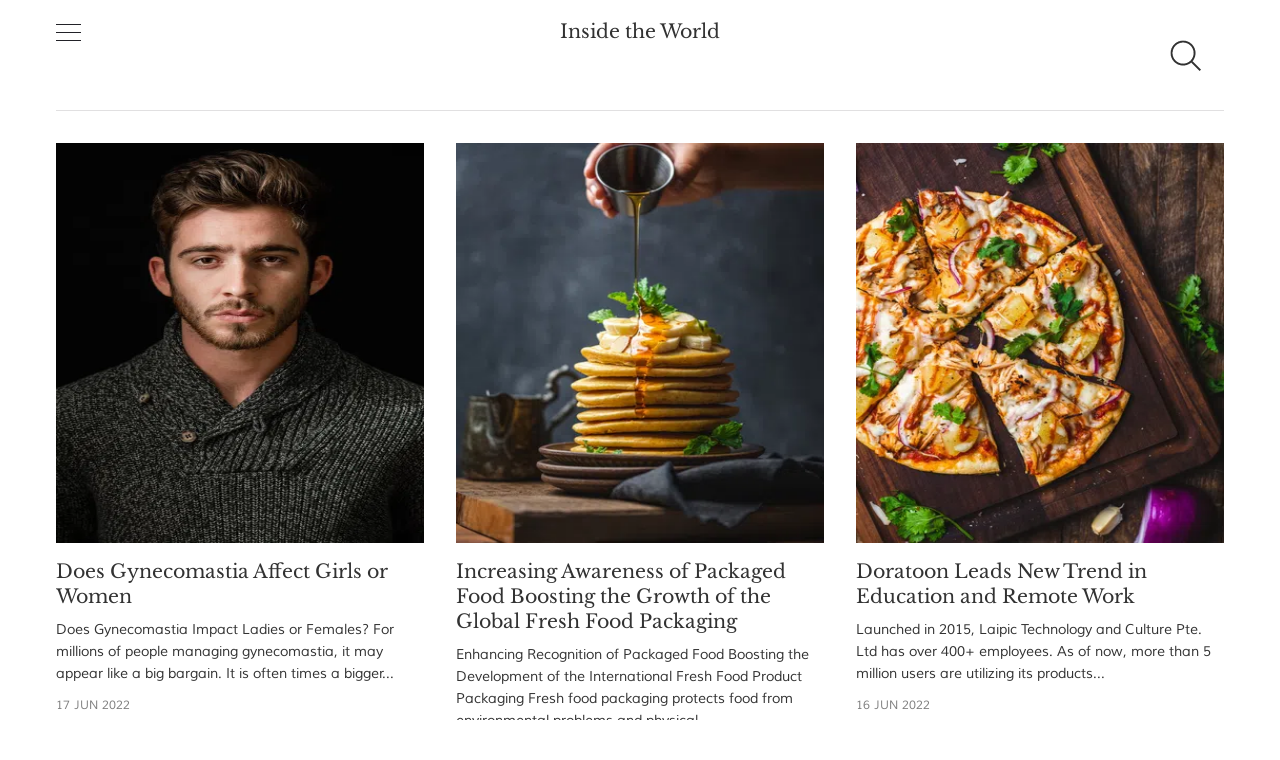

--- FILE ---
content_type: text/html
request_url: https://insidetheworld.org/page46/
body_size: 8990
content:
<!DOCTYPE html>
<html lang='en'>

<head>
  <meta charset='utf-8'>
  <meta http-equiv='X-UA-Compatible' content='IE=edge'>
  <meta name='viewport' content='width=device-width, initial-scale=1'>

  <!-- Begin Jekyll SEO tag v2.8.0 -->
<title>Page 46 of 102 for Inside the World | Inside the World, your daily look at news, technology, and the world around you.</title>
<meta name="generator" content="Jekyll v4.3.2" />
<meta property="og:title" content="Inside the World" />
<meta property="og:locale" content="en_US" />
<meta name="description" content="Inside the World, your daily look at news, technology, and the world around you." />
<meta property="og:description" content="Inside the World, your daily look at news, technology, and the world around you." />
<link rel="canonical" href="https://insidetheworld.org/page46/" />
<meta property="og:url" content="https://insidetheworld.org/page46/" />
<meta property="og:site_name" content="Inside the World" />
<meta property="og:type" content="website" />
<link rel="prev" href="https://insidetheworld.org/page45" />
<link rel="next" href="https://insidetheworld.org/page47" />
<meta name="twitter:card" content="summary" />
<meta property="twitter:title" content="Inside the World" />
<script type="application/ld+json">
{"@context":"https://schema.org","@type":"WebPage","description":"Inside the World, your daily look at news, technology, and the world around you.","headline":"Inside the World","url":"https://insidetheworld.org/page46/"}</script>
<!-- End Jekyll SEO tag -->

  <link rel='canonical' href="https://insidetheworld.org/page46/">
  <link rel='alternate' type='application/rss+xml' title='Inside the World' href="https://insidetheworld.org/feed.xml">
  <link rel="apple-touch-icon" sizes="180x180" href="/images/general/apple-touch-icon.png">
  <link rel="icon" type="image/png" sizes="32x32" href="/images/general/favicon-32x32.png">
  <link rel="icon" type="image/png" sizes="16x16" href="/images/general/favicon-16x16.png">
  <link rel="manifest" href="/images/general/site.webmanifest">

  <style>
    

    html{box-sizing:border-box}*,*:before,*:after{box-sizing:inherit}/*! normalize.css v5.0.0 | MIT License | github.com/necolas/normalize.css */html{font-family:sans-serif;line-height:1.15;-ms-text-size-adjust:100%;-webkit-text-size-adjust:100%}body{margin:0}article,aside,footer,header,nav,section{display:block}h1{font-size:2em;margin:.67em 0}figcaption,figure,main{display:block}figure{margin:1em 40px}hr{box-sizing:content-box;height:0;overflow:visible}pre{font-family:monospace,monospace;font-size:1em}a{background-color:rgba(0,0,0,0);-webkit-text-decoration-skip:objects}a:active,a:hover{outline-width:0}abbr[title]{border-bottom:none;text-decoration:underline;text-decoration:underline dotted}b,strong{font-weight:inherit}b,strong{font-weight:bolder}code,kbd,samp{font-family:monospace,monospace;font-size:1em}dfn{font-style:italic}mark{background-color:#ff0;color:#000}small{font-size:80%}sub,sup{font-size:75%;line-height:0;position:relative;vertical-align:baseline}sub{bottom:-0.25em}sup{top:-0.5em}audio,video{display:inline-block}audio:not([controls]){display:none;height:0}img{border-style:none}svg:not(:root){overflow:hidden}button,input,optgroup,select,textarea{font-family:sans-serif;font-size:100%;line-height:1.15;margin:0}button,input{overflow:visible}button,select{text-transform:none}button,html [type=button],[type=reset],[type=submit]{-webkit-appearance:button}button::-moz-focus-inner,[type=button]::-moz-focus-inner,[type=reset]::-moz-focus-inner,[type=submit]::-moz-focus-inner{border-style:none;padding:0}button:-moz-focusring,[type=button]:-moz-focusring,[type=reset]:-moz-focusring,[type=submit]:-moz-focusring{outline:1px dotted ButtonText}fieldset{border:1px solid silver;margin:0 2px;padding:.35em .625em .75em}legend{box-sizing:border-box;color:inherit;display:table;max-width:100%;padding:0;white-space:normal}progress{display:inline-block;vertical-align:baseline}textarea{overflow:auto}[type=checkbox],[type=radio]{box-sizing:border-box;padding:0}[type=number]::-webkit-inner-spin-button,[type=number]::-webkit-outer-spin-button{height:auto}[type=search]{-webkit-appearance:textfield;outline-offset:-2px}[type=search]::-webkit-search-cancel-button,[type=search]::-webkit-search-decoration{-webkit-appearance:none}::-webkit-file-upload-button{-webkit-appearance:button;font:inherit}details,menu{display:block}summary{display:list-item}canvas{display:inline-block}template{display:none}[hidden]{display:none}body,h1,h2,h3,h4,h5,h6,blockquote,p,pre,dl,dd,ol,ul,figure,hr,fieldset,legend{margin:0;padding:0}li>ol,li>ul{margin-bottom:0}table{border-collapse:collapse;border-spacing:0}address,h1,h2,h3,h4,h5,h6,blockquote,p,pre,dl,ol,ul,figure,hr,table,fieldset{margin-bottom:16px}dd,ol,ul{margin-left:16px}@-webkit-keyframes spin{100%{-webkit-transform:rotate(360deg);transform:rotate(360deg)}}@keyframes spin{100%{-webkit-transform:rotate(360deg);transform:rotate(360deg)}}.icon{position:relative;display:inline-block;width:48px;height:48px;overflow:hidden;fill:currentColor;margin:15px}.icon__cnt{width:100%;height:100%;background:inherit;fill:inherit;pointer-events:none;transform:translateX(0);-ms-transform:translate(0.5px, -0.3px)}.icon--m{width:50px;height:50px}.icon--l{width:100px;height:100px}.icon--xl{width:150px;height:150px}.icon--xxl{width:200px;height:200px}.icon__spinner{position:absolute;top:0;left:0;width:100%;height:100%}.icon--ei-spinner .icon__spinner,.icon--ei-spinner-2 .icon__spinner{-webkit-animation:spin 1s steps(12) infinite;animation:spin 1s steps(12) infinite}.icon--ei-spinner-3 .icon__spinner{-webkit-animation:spin 1.5s linear infinite;animation:spin 1.5s linear infinite}.icon--ei-sc-facebook{fill:#3b5998}.icon--ei-sc-github{fill:#333}.icon--ei-sc-google-plus{fill:#dd4b39}.icon--ei-sc-instagram{fill:#3f729b}.icon--ei-sc-linkedin{fill:#0976b4}.icon--ei-sc-odnoklassniki{fill:#ed812b}.icon--ei-sc-skype{fill:#00aff0}.icon--ei-sc-soundcloud{fill:#f80}.icon--ei-sc-tumblr{fill:#35465c}.icon--ei-sc-twitter{fill:#55acee}.icon--ei-sc-vimeo{fill:#1ab7ea}.icon--ei-sc-vk{fill:#45668e}.icon--ei-sc-youtube{fill:#e52d27}.icon--ei-sc-pinterest{fill:#bd081c}.icon--ei-sc-telegram{fill:#08c}.highlight{margin:0;background:#fff}.highlighter-rouge .highlight{background:#fafafa}.highlight .c{color:#998;font-style:italic}.highlight .err{color:#a61717;background-color:#e3d2d2}.highlight .k{font-weight:bold}.highlight .o{font-weight:bold}.highlight .cm{color:#998;font-style:italic}.highlight .cp{color:#999;font-weight:bold}.highlight .c1{color:#998;font-style:italic}.highlight .cs{color:#999;font-weight:bold;font-style:italic}.highlight .gd{color:#000;background-color:#fdd}.highlight .gd .x{color:#000;background-color:#faa}.highlight .ge{font-style:italic}.highlight .gr{color:#a00}.highlight .gh{color:#999}.highlight .gi{color:#000;background-color:#dfd}.highlight .gi .x{color:#000;background-color:#afa}.highlight .go{color:#888}.highlight .gp{color:#555}.highlight .gs{font-weight:bold}.highlight .gu{color:#aaa}.highlight .gt{color:#a00}.highlight .kc{font-weight:bold}.highlight .kd{font-weight:bold}.highlight .kp{font-weight:bold}.highlight .kr{font-weight:bold}.highlight .kt{color:#458;font-weight:bold}.highlight .m{color:#099}.highlight .s{color:#d14}.highlight .na{color:teal}.highlight .nb{color:#0086b3}.highlight .nc{color:#458;font-weight:bold}.highlight .no{color:teal}.highlight .ni{color:purple}.highlight .ne{color:#900;font-weight:bold}.highlight .nf{color:#900;font-weight:bold}.highlight .nn{color:#555}.highlight .nt{color:navy}.highlight .nv{color:teal}.highlight .ow{font-weight:bold}.highlight .w{color:#bbb}.highlight .mf{color:#099}.highlight .mh{color:#099}.highlight .mi{color:#099}.highlight .mo{color:#099}.highlight .sb{color:#d14}.highlight .sc{color:#d14}.highlight .sd{color:#d14}.highlight .s2{color:#d14}.highlight .se{color:#d14}.highlight .sh{color:#d14}.highlight .si{color:#d14}.highlight .sx{color:#d14}.highlight .sr{color:#009926}.highlight .s1{color:#d14}.highlight .ss{color:#990073}.highlight .bp{color:#999}.highlight .vc{color:teal}.highlight .vg{color:teal}.highlight .vi{color:teal}.highlight .il{color:#099}body{color:#323232;font-size:16px;font-family:"Libre Baskerville",serif;font-weight:300;line-height:32px;-webkit-font-smoothing:antialiased;-moz-osx-font-smoothing:grayscale}*::selection{color:#fff;background:#207cdf}@font-face{font-family:"Muli";font-style:normal;font-weight:400;src:local("Muli"),url(https://fonts.gstatic.com/s/muli/v9/zscZFkjVRGyfQ_Pw-5exXPesZW2xOQ-xsNqO47m55DA.woff2) format("woff2");unicode-range:U+0000-00FF,U+0131,U+0152-0153,U+02C6,U+02DA,U+02DC,U+2000-206F,U+2074,U+20AC,U+2212,U+2215,U+E0FF,U+EFFD,U+F000}@font-face{font-family:"Libre Baskerville";font-style:normal;font-weight:400;src:local("Libre Baskerville"),local("LibreBaskerville-Regular"),url(https://fonts.gstatic.com/s/librebaskerville/v4/pR0sBQVcY0JZc_ciXjFsK56jerHLVJWaC-9Ja-RK4Ug.woff2) format("woff2");unicode-range:U+0100-024F,U+1E00-1EFF,U+20A0-20AB,U+20AD-20CF,U+2C60-2C7F,U+A720-A7FF}@font-face{font-family:"Libre Baskerville";font-style:normal;font-weight:400;src:local("Libre Baskerville"),local("LibreBaskerville-Regular"),url(https://fonts.gstatic.com/s/librebaskerville/v4/pR0sBQVcY0JZc_ciXjFsK8j0T1k_tV7QYhgnOhA2764.woff2) format("woff2");unicode-range:U+0000-00FF,U+0131,U+0152-0153,U+02C6,U+02DA,U+02DC,U+2000-206F,U+2074,U+20AC,U+2212,U+2215,U+E0FF,U+EFFD,U+F000}a{color:#323232;text-decoration:none;transition:.4s}a:hover,a:active,a:focus{text-decoration:underline}img{display:block;max-width:100%;font-style:italic}hr{height:1px;margin:32px 0;border:0;background-color:#e1e0e1}h1,h2,h3,h4,h5,h6{font-weight:inherit;line-height:initial}h1{font-size:36px}h2{font-size:28px}h3{font-size:24px}h4{font-size:20px}h5{font-size:18px}h6{font-size:16px}b,strong{font-weight:700}blockquote{padding-left:16px;border-left:3px solid #323232;font-style:italic}pre,code{font-family:Courier,monospace;background-color:#ecf0f1}pre{overflow:auto;padding:32px;font-size:16px;line-height:25px;white-space:pre-wrap;word-wrap:break-word;word-break:break-all}p code{padding:3px 6px}input[type=text],input[type=tel],input[type=number],input[type=email],select,textarea{width:100%;padding:16px;border:1px solid #e1e0e1;border-radius:0;outline:none;background-color:#fff;font-size:14px;font-family:Muli,sans-serif;appearance:none;transition:.4s}input[type=text]:hover,input[type=text]:active,input[type=text]:focus,input[type=tel]:hover,input[type=tel]:active,input[type=tel]:focus,input[type=number]:hover,input[type=number]:active,input[type=number]:focus,input[type=email]:hover,input[type=email]:active,input[type=email]:focus,select:hover,select:active,select:focus,textarea:hover,textarea:active,textarea:focus{border:1px solid #323232}.o-grid{display:flex;flex-wrap:wrap;margin:0 auto;max-width:1200px}.o-grid:after{content:"";display:table;clear:both}.o-grid .o-grid{margin-right:-16px;margin-left:-16px;padding:0}.o-grid--full{max-width:100vw}.o-grid__col{padding-right:16px;padding-left:16px}.o-grid__col--1-4-s{width:25%}.o-grid__col--1-3-s{width:33.3333333333%}.o-grid__col--2-4-s{width:50%}.o-grid__col--3-4-s{width:75%}.o-grid__col--4-4-s{width:100%}@media(min-width: 40em){.o-grid__col--1-4-m{width:25%}.o-grid__col--1-3-m{width:33.3333333333%}.o-grid__col--2-4-m{width:50%}.o-grid__col--3-4-m{width:75%}}@media(min-width: 64em){.o-grid__col--1-4-l{width:25%}.o-grid__col--1-3-l{width:33.3333333333%}.o-grid__col--2-4-l{width:50%}.o-grid__col--3-4-l{width:75%}}.o-grid__col--full{width:100%}.o-grid__col--center{margin:0 auto}.o-grid__col--end{margin-left:auto}.o-wrapper{padding:32px 0}.c-off-canvas-container{display:flex;min-height:100vh;flex-direction:column}.c-off-canvas-container .o-wrapper{flex:1 0 auto}.o-plain-list{margin:0;padding:0;list-style:none}.c-header__inner{padding:16px 0;border-bottom:1px solid #e1e0e1}.c-header__icon{vertical-align:middle}.c-logo__link{font-size:19px;transition:.4s}.c-logo__link:hover,.c-logo__link:active,.c-logo__link:focus{color:#207cdf;text-decoration:none}.c-logo__img{margin:0 auto;max-height:32px}.c-nav__item{font-size:16px;font-family:Muli,sans-serif}.c-nav__item:not(:last-child){margin-bottom:4px}.c-nav__link{display:block;transition:.4s}.c-nav__link--current{color:#207cdf}.home-template .c-nav__link--current:not(:hover){color:#323232}.c-nav__link:hover,.c-nav__link:active,.c-nav__link:focus{color:#207cdf;text-decoration:none}.c-search{position:fixed;top:0;right:0;bottom:0;left:0;z-index:100;padding-top:doublequadruple(16px);background:#fff;transition:all .4s ease-in-out;transform:translate(0, -100%) scale(0, 0)}@media(min-width: 40em){.c-search{padding-top:64px}}.c-search.is-active{transform:translate(0, 0) scale(1, 1)}.c-search__input{padding:0;width:100%;outline:none;margin-bottom:16px;font-weight:300;font-size:28px;line-height:44px;border:0;border-bottom:1px solid #e1e0e1}@media(min-width: 40em){.c-search__input{font-size:38px;line-height:50px}}.c-search__close{position:absolute;top:16px;right:16px;cursor:pointer;fill:#323232;transition:.4s}@media(min-width: 40em){.c-search__close{top:32px;right:32px}}.c-search__close:hover{fill:#7e7e7e;transform:rotate(90deg)}.c-search-result{display:none;height:80vh;overflow:auto;white-space:normal;padding-right:32px}.c-search-result__head{padding-bottom:16px;margin-bottom:16px;color:#7e7e7e;font-family:Muli,sans-serif;border-bottom:1px solid #e1e0e1}.c-search-result__item{padding-bottom:16px;margin-bottom:16px;border-bottom:1px solid #e1e0e1;font-family:Muli,sans-serif}.c-search-result__title{display:block;line-height:25px}.c-search-result__title:hover,.c-search-result__title:active,.c-search-result__title:focus{color:#207cdf;text-decoration:none}.c-off-canvas-toggle{position:relative;z-index:10;height:19px;width:25px;cursor:pointer;display:inline-block;vertical-align:middle}.c-off-canvas-toggle__icon{position:absolute;left:0;height:1px;width:25px;background:#222228;cursor:pointer}.c-off-canvas-toggle__icon:before,.c-off-canvas-toggle__icon:after{content:"";display:block;height:100%;background-color:inherit;transition:.4s}.c-off-canvas-toggle__icon:before{transform:translateY(16px)}.c-off-canvas-toggle__icon:after{transform:translateY(7px)}.c-off-canvas-toggle--close .c-off-canvas-toggle__icon{height:2px;background-color:rgba(0,0,0,0)}.c-off-canvas-toggle--close .c-off-canvas-toggle__icon:before,.c-off-canvas-toggle--close .c-off-canvas-toggle__icon:after{position:relative;visibility:visible;background:#222228}.c-off-canvas-toggle--close .c-off-canvas-toggle__icon:before{top:11px;transform:rotate(-45deg)}.c-off-canvas-toggle--close .c-off-canvas-toggle__icon:after{top:9px;transform:rotate(45deg)}.c-off-canvas-toggle--close{margin-bottom:16px}html,body{overflow-x:hidden}.c-off-canvas-content{position:fixed;top:0;left:0;z-index:10;width:300px;height:100%;padding:24px 32px;transform:translate3d(-300px, 0, 0)}@media screen and (-ms-high-contrast: active),(-ms-high-contrast: none){.c-off-canvas-content{background-color:#fff}.c-off-canvas-content.is-active{left:300px}}.c-off-canvas-container{-webkit-perspective:1000;transition:transform .4s cubic-bezier(0.16, 0.68, 0.43, 0.99)}.c-off-canvas-container.is-active{transform:translate3d(300px, 0, 0)}.c-off-canvas-container.is-active:after{position:fixed;top:0;right:0;bottom:0;left:0;content:"";background-color:rgba(0,0,0,.5)}.c-blog-desc{padding-top:16px;margin-top:16px;border-top:1px solid #e1e0e1;color:#7e7e7e;font-size:14px;font-family:Muli,sans-serif;line-height:22px;word-wrap:break-word}.c-tag{text-align:center;padding-bottom:32px;margin-bottom:32px;border-bottom:1px solid #e1e0e1}.c-tag__name{margin-bottom:0;font-size:28px;line-height:50px}.c-tags a{display:inline-block;padding:4px 16px;margin:0 8px 4px 0;font-size:12px;font-family:Muli,sans-serif;line-height:22px;background-color:#fafafa;transition:.4s}.c-tags a:hover,.c-tags a:active,.c-tags a:focus{text-decoration:none;background-color:#ecf0f1}@media(max-width: 39.99em){.c-tags{margin-bottom:22px}}.c-btn{display:inline-block;padding:8px 32px;cursor:pointer;transition:.4s;text-align:center;vertical-align:middle;white-space:nowrap;line-height:inherit;border:0;border-radius:0;color:#fff;background-color:#207cdf;font-size:16px;font-family:Muli,sans-serif}.c-btn:hover,.c-btn:active,.c-btn:focus{text-decoration:none;background-color:#238cf6}.c-btn--full{width:100%}.c-btn--small{padding:4px 16px}.c-subscribe{display:flex;flex-wrap:wrap}.c-subscribe .form-group{flex:8}.c-subscribe__btn{position:relative;left:-1px;flex:2}.c-post-card{overflow:hidden;transform:translateX(0);margin-bottom:32px;background-color:#ecf0f1;border-bottom:1px solid #e1e0e1}.c-post-card__image-link{display:block;position:relative}.c-post-card__image-link:after{position:absolute;top:0;height:100%;width:100%;content:"";background-color:#222228;transition:.4s;opacity:0}@media(min-width: 40em){.c-post-card__image{opacity:0;transition:opacity .4s ease-in-out}.c-post-card__image.is-inview{opacity:1}}@media screen and (min-width: 40em)and (-webkit-min-device-pixel-ratio: 0){.c-post-card__image{opacity:1}}.c-post-card__info{display:block;padding:16px 0;text-decoration:none;background-color:#fff}.c-post-card__info--no-image{padding-top:0}.c-post-card__info:hover{text-decoration:none;color:#323232}.c-post-card__title{margin-bottom:10px;font-size:19px;font-weight:400;line-height:25px;font-family:"Libre Baskerville",serif;transition:.4s}.c-post-card__date{display:block;margin-bottom:8px;font-size:12px;font-family:Muli,sans-serif;line-height:22px;text-transform:uppercase;color:#7e7e7e}.c-post-card:hover .c-post-card__image-link:after{opacity:.1}.c-post-card:hover .c-post-card__title{color:#207cdf}.c-post-card__excerpt{margin-bottom:10px;font-family:Muli,sans-serif}.c-post-card__featured-icon{position:absolute;bottom:8px;left:8px;fill:#fff}.c-pagination{text-transform:uppercase;transition:.4s}.c-pagination:hover,.c-pagination:active,.c-pagination:focus{color:#207cdf;text-decoration:none}.c-pagination__text{position:relative;font-size:14px;font-family:Muli,sans-serif;letter-spacing:2px}.c-pagination__text--prev{left:-16px}.c-pagination__text--next{right:-16px}.c-pagination__icon{vertical-align:text-top}.c-pagination__icon--prev{left:-8px}.c-pagination__icon--next{right:-8px}.c-post{margin:0 auto;max-width:700px}.c-post__title{font-size:24px}@media(min-width: 40em){.c-post__title{font-size:28px;line-height:50px}}.c-post__date{display:block;text-align:center;margin-bottom:16px;font-size:12px;font-family:Muli,sans-serif;line-height:22px;color:#7e7e7e}.c-post__image{margin:0 auto 16px}.c-share{display:flex;border-radius:3px;border:1px solid #e1e0e1;line-height:22px}.c-share__item{flex:1;text-align:center;border-right:1px solid #e1e0e1}.c-share__item:last-child{border-right:0}.c-share__link{display:block;padding:4px;transition:.4s}.c-share__link:hover{background-color:#fafafa}.c-share__link:hover .c-share__icon--twitter{fill:#55acee}.c-share__link:hover .c-share__icon--facebook{fill:#3b5998}.c-share__icon{fill:#7e7e7e;vertical-align:middle}.c-content a:not(.c-btn){text-shadow:.04545em 0 0 #fff,.09091em 0 0 #fff,.13636em 0 0 #fff,-0.04545em 0 0 #fff,-0.09091em 0 0 #fff,-0.13636em 0 0 #fff,0 .04545em 0 #fff,0 .09091em 0 #fff,0 -0.04545em 0 #fff,0 -0.09091em 0 #fff;text-decoration:none;background-size:1px 1px;background-position:0 98%;background-repeat:repeat-x;background-image:linear-gradient(to bottom, #323232, #323232)}.c-author{padding-bottom:32px;margin-bottom:32px;border-bottom:1px solid #e1e0e1}@media(min-width: 64em){.c-author{display:flex;align-items:center}}.c-author__img{float:left;border-radius:100%;margin-right:16px;height:64px;width:64px}@media(min-width: 64em){.c-author__img{margin-right:32px;height:128px;width:128px}}@media(min-width: 40em){.c-author__body{overflow:hidden}}.c-author__name{margin-bottom:8px;font-family:Muli,sans-serif}.c-author__bio{margin-bottom:8px;font-size:16px;font-family:Muli,sans-serif;line-height:25px}.c-author-links{font-family:Muli,sans-serif}.c-author-links__item{display:inline-block;font-size:16px;line-height:25px}.c-author-links__icon{vertical-align:middle;fill:#323232;transition:.4s}.c-author-links__icon:hover,.c-author-links__icon:active,.c-author-links__icon:focus{fill:#207cdf}.twitter-tweet,.fluid-width-video-wrapper{margin-bottom:16px !important}.c-social-nav__item{display:inline-block}.c-social-nav__icon{fill:#323232;vertical-align:middle;transition:.4s}.c-social-nav__icon:hover,.c-social-nav__icon:active,.c-social-nav__icon:focus{fill:#207cdf}.c-footer{padding:32px 0;background-color:#fafafa}.u-hidden{display:none}.u-hidden-visually{border:0;clip:rect(0 0 0 0);height:1px;margin:-1px;overflow:hidden;padding:0;position:absolute;width:1px}.u-font-serif{font-family:"Libre Baskerville",serif}.u-font-sans-serif{font-family:Muli,sans-serif}.u-font-medium{font-size:16px;line-height:25px}.u-font-small{font-size:14px;line-height:22px}.u-font-tiny{font-size:12px;line-height:19px}.u-text-left{text-align:left}.u-text-right{text-align:right}.u-text-center{text-align:center}.u-text-justify{text-align:justify}.u-inline{display:inline}.u-block{display:block}.u-inline-block{display:inline-block}.u-left{float:left}.u-right{float:right}.u-clearfix:after{content:"";display:table;clear:both}
  </style>

  <script>
    var base_url = "";
  </script>
</head>


<body>

  <!-- Google Analytics Code -->
<script async src="https://www.googletagmanager.com/gtag/js?id=G-V1SV9NHQDK"></script>
<script>
    window.dataLayer = window.dataLayer || [];
    function gtag(){dataLayer.push(arguments);}
    gtag('js', new Date());

    gtag('config', 'G-V1SV9NHQDK');
</script>


  <div class='js-off-canvas-container c-off-canvas-container'>
    <header class='c-header'>

  <div class='o-grid'>
    <div class='o-grid__col o-grid__col--full'>
      <div class='c-header__inner'>

        <div class='o-grid'>
          <div class='o-grid__col o-grid__col--1-4-s'>
            <label class='js-off-canvas-toggle c-off-canvas-toggle' aria-label='Toggle navigation'>
              <span class='c-off-canvas-toggle__icon'></span>
            </label>
          </div>

          <div class='o-grid__col o-grid__col--2-4-s'>
            <div class='c-logo u-text-center'>
              
                <a class='c-logo__link' href='/'>Inside the World</a>
              
            </div>
          </div>

          <div class='o-grid__col o-grid__col--1-4-s'>
            <div class='u-text-right'>
              <a class='toggle-search-button js-search-toggle' href='#'>
                <span class='c-header__icon' data-icon='ei-search' data-size='s'></span>
              </a>
            </div>
            <div class='c-off-canvas-content js-off-canvas-content'>
              <label class='js-off-canvas-toggle c-off-canvas-toggle c-off-canvas-toggle--close'>
                <span class='c-off-canvas-toggle__icon'></span>
              </label>

              <ul class='c-nav o-plain-list '>
                
  

  
    
      <li class='c-nav__item' role='presentation'>
        <a class='c-nav__link' href='/about.html'>About</a>
      </li>
    
  

  
    
  

  
    
  

  
    
  

  
    
  

  
    
  

  
    
  

  
    
  

  
    
  

  
    
  

  
    
  

  
    
  

  
    
  

  
    
  

  
    
  

  
    
  

  
    
  

  
    
  

  
    
  

  
    
  

  
    
  

  
    
  

  
    
  

  
    
  

  
    
  

  
    
  

  
    
  

  
    
  

  
    
  

  
    
  

  
    
  

  
    
  

  
    
  

  
    
  

  
    
  

  
    
  

  
    
  

  
    
  

  
    
  

  
    
  

  
    
  

  
    
  

  
    
  

  
    
  

  
    
  

  
    
  

  
    
  

  
    
  

  
    
  

  
    
  

  
    
  

  
    
  

  
    
  

  
    
  

  
    
  

  
    
  

  
    
  

  
    
  

  
    
  

  
    
  

  
    
  

  
    
  

  
    
  

  
    
  

  
    
  

  
    
  

  
    
  

  
    
  

  
    
  

  
    
  

  
    
  

  
    
  

  
    
  

  
    
  

  
    
  

  
    
  

  
    
  

  
    
  

  
    
  

  
    
  

  
    
  

  
    
  

  
    
  

  
    
  

  
    
  

  
    
  

  
    
  

  
    
  

  
    
  

  
    
  

  
    
  

  
    
  

  
    
  

  
    
  

  
    
  

  
    
  

  
    
  

  
    
  

  
    
  

  
    
  

  
    
  

  
    
  

  
    
  

  
    
  

  
    
  

  
    
  

  
    
  

  
    
  

  
    
  

  
    
  

  
    
  

  
    
  

  
    
  

  
    
  

  
    
  

  
    
  

              </ul>

              
                <p class='c-blog-desc'>Inside the World, your daily look at news, technology, and the world around you.</p>
              
            </div>
          </div>
        </div>

      </div>
    </div>
  </div>

</header>

<div class='c-search js-search'>

  <div class='o-grid'>
    <div class='o-grid__col o-grid__col--4-4-s o-grid__col--3-4-m o-grid__col--2-4-l o-grid__col--center'>
      <form>
        <input type='search' class='c-search__input js-search-input' placeholder='Start typing to search'>
      </form>
    </div>
  </div>

  <div class='o-grid'>
    <div class='o-grid__col o-grid__col--4-4-s o-grid__col--3-4-m o-grid__col--2-4-l o-grid__col--center'>
      <div class='c-search-result js-search-result'></div>
    </div>
  </div>

  <div data-icon='ei-close' data-size='s' class='c-search__close js-search-close'></div>
</div>

    <div class='o-wrapper'>
  <div class='o-grid js-grid'>
    
      <div class='js-grid__col o-grid__col o-grid__col--2-4-m o-grid__col--1-3-l'>
  <div class='c-post-card'>

    
      <a href='/men/2022/06/17/Does-Gynecomastia-Affect-Girls-or-Women/' class='c-post-card__image-link'>

        <picture class="js-fadein c-post-card__image" width="368" height="400">
          <source srcset="/assets/images/aposts/men-2022-06-17-1-small.webp" type="image/webp">
          <source srcset="/assets/images/aposts/men-2022-06-17-1-small.jpg" type="image/jpeg">
          <img src="/assets/images/aposts/men-2022-06-17-1-small.jpg" alt="Does Gynecomastia Affect Girls or Women" class="js-fadein c-post-card__image" width="368" height="400">
        </picture>
        
      </a>
    

    <a href='/men/2022/06/17/Does-Gynecomastia-Affect-Girls-or-Women/' class='c-post-card__info '>
      <h3 class='c-post-card__title'>Does Gynecomastia Affect Girls or Women</h3>

      <p class='c-post-card__excerpt u-font-small'>
        Does Gynecomastia Impact Ladies or Females? For millions of people managing gynecomastia, it may appear like a big bargain. It is often times a bigger...
      </p>

      <span class='c-post-card__date'>17 Jun 2022</span>
    </a>

  </div>
</div>

    
      <div class='js-grid__col o-grid__col o-grid__col--2-4-m o-grid__col--1-3-l'>
  <div class='c-post-card'>

    
      <a href='/food/2022/06/16/Increasing-Awareness-of-Packaged-Food-Boosting-the-Growth-of-the-Global-Fresh-Food-Packaging/' class='c-post-card__image-link'>

        <picture class="js-fadein c-post-card__image" width="368" height="400">
          <source srcset="/assets/images/aposts/food-2022-06-16-1-small.webp" type="image/webp">
          <source srcset="/assets/images/aposts/food-2022-06-16-1-small.jpg" type="image/jpeg">
          <img src="/assets/images/aposts/food-2022-06-16-1-small.jpg" alt="Increasing Awareness of Packaged Food Boosting the Growth of the Global Fresh Food Packaging" class="js-fadein c-post-card__image" width="368" height="400">
        </picture>
        
      </a>
    

    <a href='/food/2022/06/16/Increasing-Awareness-of-Packaged-Food-Boosting-the-Growth-of-the-Global-Fresh-Food-Packaging/' class='c-post-card__info '>
      <h3 class='c-post-card__title'>Increasing Awareness of Packaged Food Boosting the Growth of the Global Fresh Food Packaging</h3>

      <p class='c-post-card__excerpt u-font-small'>
        Enhancing Recognition of Packaged Food Boosting the Development of the International Fresh Food Product Packaging Fresh food packaging protects food from environmental problems and physical...
      </p>

      <span class='c-post-card__date'>16 Jun 2022</span>
    </a>

  </div>
</div>

    
      <div class='js-grid__col o-grid__col o-grid__col--2-4-m o-grid__col--1-3-l'>
  <div class='c-post-card'>

    
      <a href='/food/2022/06/16/Doratoon-Leads-New-Trend-in-Education-and-Remote-Work/' class='c-post-card__image-link'>

        <picture class="js-fadein c-post-card__image" width="368" height="400">
          <source srcset="/assets/images/aposts/food-2022-06-16-2-small.webp" type="image/webp">
          <source srcset="/assets/images/aposts/food-2022-06-16-2-small.jpg" type="image/jpeg">
          <img src="/assets/images/aposts/food-2022-06-16-2-small.jpg" alt="Doratoon Leads New Trend in Education and Remote Work" class="js-fadein c-post-card__image" width="368" height="400">
        </picture>
        
      </a>
    

    <a href='/food/2022/06/16/Doratoon-Leads-New-Trend-in-Education-and-Remote-Work/' class='c-post-card__info '>
      <h3 class='c-post-card__title'>Doratoon Leads New Trend in Education and Remote Work</h3>

      <p class='c-post-card__excerpt u-font-small'>
        Launched in 2015, Laipic Technology and Culture Pte. Ltd has over 400+ employees. As of now, more than 5 million users are utilizing its products...
      </p>

      <span class='c-post-card__date'>16 Jun 2022</span>
    </a>

  </div>
</div>

    
      <div class='js-grid__col o-grid__col o-grid__col--2-4-m o-grid__col--1-3-l'>
  <div class='c-post-card'>

    
      <a href='/eco/2022/06/15/Pace-Receives-DOD-Accreditation-for-PFAS-Testing-Using-EPA-Draft-Method-1633/' class='c-post-card__image-link'>

        <picture class="js-fadein c-post-card__image" width="368" height="400">
          <source srcset="/assets/images/aposts/eco-2022-06-15-2-small.webp" type="image/webp">
          <source srcset="/assets/images/aposts/eco-2022-06-15-2-small.jpg" type="image/jpeg">
          <img src="/assets/images/aposts/eco-2022-06-15-2-small.jpg" alt="Pace Receives DOD Accreditation for PFAS Testing Using EPA Draft Method 1633" class="js-fadein c-post-card__image" width="368" height="400">
        </picture>
        
      </a>
    

    <a href='/eco/2022/06/15/Pace-Receives-DOD-Accreditation-for-PFAS-Testing-Using-EPA-Draft-Method-1633/' class='c-post-card__info '>
      <h3 class='c-post-card__title'>Pace Receives DOD Accreditation for PFAS Testing Using EPA Draft Method 1633</h3>

      <p class='c-post-card__excerpt u-font-small'>
        Pace® Analytical Services, a division of Pace® Science and Technology Company and the preferred provider of in-lab, mobile, emergency onsite specialty-contaminant, and regulatory testing and...
      </p>

      <span class='c-post-card__date'>15 Jun 2022</span>
    </a>

  </div>
</div>

    
      <div class='js-grid__col o-grid__col o-grid__col--2-4-m o-grid__col--1-3-l'>
  <div class='c-post-card'>

    
      <a href='/eco/2022/06/15/Crypto-Currency-Vs-Fiat-Currency/' class='c-post-card__image-link'>

        <picture class="js-fadein c-post-card__image" width="368" height="400">
          <source srcset="/assets/images/aposts/eco-2022-06-15-1-small.webp" type="image/webp">
          <source srcset="/assets/images/aposts/eco-2022-06-15-1-small.jpg" type="image/jpeg">
          <img src="/assets/images/aposts/eco-2022-06-15-1-small.jpg" alt="Crypto Currency Vs Fiat Currency" class="js-fadein c-post-card__image" width="368" height="400">
        </picture>
        
      </a>
    

    <a href='/eco/2022/06/15/Crypto-Currency-Vs-Fiat-Currency/' class='c-post-card__info '>
      <h3 class='c-post-card__title'>Crypto Currency Vs Fiat Currency</h3>

      <p class='c-post-card__excerpt u-font-small'>
        Crypto Currency Vs Fiat Money Crypto currency vs. Fiat money Are you familiar with the fiat currencies and the crypto money? They both are currencies...
      </p>

      <span class='c-post-card__date'>15 Jun 2022</span>
    </a>

  </div>
</div>

    
      <div class='js-grid__col o-grid__col o-grid__col--2-4-m o-grid__col--1-3-l'>
  <div class='c-post-card'>

    
      <a href='/nutrition/2022/06/13/Which-Diet-Is-Best-for-Heart-Health/' class='c-post-card__image-link'>

        <picture class="js-fadein c-post-card__image" width="368" height="400">
          <source srcset="/assets/images/aposts/nutrition-2022-06-13-1-small.webp" type="image/webp">
          <source srcset="/assets/images/aposts/nutrition-2022-06-13-1-small.jpg" type="image/jpeg">
          <img src="/assets/images/aposts/nutrition-2022-06-13-1-small.jpg" alt="Which Diet Is Best for Heart Health" class="js-fadein c-post-card__image" width="368" height="400">
        </picture>
        
      </a>
    

    <a href='/nutrition/2022/06/13/Which-Diet-Is-Best-for-Heart-Health/' class='c-post-card__info '>
      <h3 class='c-post-card__title'>Which Diet Is Best for Heart Health</h3>

      <p class='c-post-card__excerpt u-font-small'>
        Which Diet regimen Is Best for Heart Health And Wellness? It seems the conflict continues. Those who support for low-fat diet plans for heart health...
      </p>

      <span class='c-post-card__date'>13 Jun 2022</span>
    </a>

  </div>
</div>

    
      <div class='js-grid__col o-grid__col o-grid__col--2-4-m o-grid__col--1-3-l'>
  <div class='c-post-card'>

    
      <a href='/nutrition/2022/06/13/Alouette-Introduces-Brie-for-Grilling-and-Brings-Back-Brie-for-Baking/' class='c-post-card__image-link'>

        <picture class="js-fadein c-post-card__image" width="368" height="400">
          <source srcset="/assets/images/aposts/nutrition-2022-06-13-2-small.webp" type="image/webp">
          <source srcset="/assets/images/aposts/nutrition-2022-06-13-2-small.jpg" type="image/jpeg">
          <img src="/assets/images/aposts/nutrition-2022-06-13-2-small.jpg" alt="Alouette Introduces Brie for Grilling and Brings Back Brie for Baking" class="js-fadein c-post-card__image" width="368" height="400">
        </picture>
        
      </a>
    

    <a href='/nutrition/2022/06/13/Alouette-Introduces-Brie-for-Grilling-and-Brings-Back-Brie-for-Baking/' class='c-post-card__info '>
      <h3 class='c-post-card__title'>Alouette Introduces Brie for Grilling and Brings Back Brie for Baking</h3>

      <p class='c-post-card__excerpt u-font-small'>
        Savencia Cheese USA announces the return of Brie for Baking and proudly introduces a new brie product perfect for summer barbecue season: Brie for Grilling....
      </p>

      <span class='c-post-card__date'>13 Jun 2022</span>
    </a>

  </div>
</div>

    
      <div class='js-grid__col o-grid__col o-grid__col--2-4-m o-grid__col--1-3-l'>
  <div class='c-post-card'>

    
      <a href='/food/2022/06/12/Wine-Spirits-Spoken-Here-Announces-the-Retirement-of-Long-Time-Wine-Industry-PR-Veteran-Rusty-Eddy/' class='c-post-card__image-link'>

        <picture class="js-fadein c-post-card__image" width="368" height="400">
          <source srcset="/assets/images/aposts/food-2022-06-12-2-small.webp" type="image/webp">
          <source srcset="/assets/images/aposts/food-2022-06-12-2-small.jpg" type="image/jpeg">
          <img src="/assets/images/aposts/food-2022-06-12-2-small.jpg" alt="Wine Spirits Spoken Here Announces the Retirement of Long Time Wine Industry PR Veteran Rusty Eddy" class="js-fadein c-post-card__image" width="368" height="400">
        </picture>
        
      </a>
    

    <a href='/food/2022/06/12/Wine-Spirits-Spoken-Here-Announces-the-Retirement-of-Long-Time-Wine-Industry-PR-Veteran-Rusty-Eddy/' class='c-post-card__info '>
      <h3 class='c-post-card__title'>Wine Spirits Spoken Here Announces the Retirement of Long Time Wine Industry PR Veteran Rusty Eddy</h3>

      <p class='c-post-card__excerpt u-font-small'>
        When Rusty Eddy started in the wine business in 1982, Heublein-owned Italian Swiss Colony, daily newspapers still employed staff wine writers, and people knew what...
      </p>

      <span class='c-post-card__date'>12 Jun 2022</span>
    </a>

  </div>
</div>

    
      <div class='js-grid__col o-grid__col o-grid__col--2-4-m o-grid__col--1-3-l'>
  <div class='c-post-card'>

    
      <a href='/food/2022/06/12/The-Four-Types-Of-Wine-You-Must-Try-In-NSW/' class='c-post-card__image-link'>

        <picture class="js-fadein c-post-card__image" width="368" height="400">
          <source srcset="/assets/images/aposts/food-2022-06-12-1-small.webp" type="image/webp">
          <source srcset="/assets/images/aposts/food-2022-06-12-1-small.jpg" type="image/jpeg">
          <img src="/assets/images/aposts/food-2022-06-12-1-small.jpg" alt="The Four Types Of Wine You Must Try In NSW" class="js-fadein c-post-card__image" width="368" height="400">
        </picture>
        
      </a>
    

    <a href='/food/2022/06/12/The-Four-Types-Of-Wine-You-Must-Try-In-NSW/' class='c-post-card__info '>
      <h3 class='c-post-card__title'>The Four Types Of Wine You Must Try In NSW</h3>

      <p class='c-post-card__excerpt u-font-small'>
        The 4 Kinds Of A Glass Of Wine You Must Try In NSW New South Wales is known for lots of points, however none are...
      </p>

      <span class='c-post-card__date'>12 Jun 2022</span>
    </a>

  </div>
</div>

    
  </div>

  <div class='o-grid'>
    
  <div class='o-grid__col o-grid__col--2-4-s'>
    <a class='c-pagination' href='/page45'>
      <div class='c-pagination__icon c-pagination__icon--prev' data-icon='ei-chevron-left'></div>
      <span class='c-pagination__text c-pagination__text--prev'>Previous</span>
    </a>
  </div>



  <div class='o-grid__col o-grid__col--end o-grid__col--2-4-s u-text-right'>
    <a class='c-pagination' href='/page47'>
      <span class='c-pagination__text c-pagination__text--next'>Next</span>
      <div class='c-pagination__icon c-pagination__icon--next' data-icon='ei-chevron-right'></div>
    </a>
  </div>

  </div>
</div>

    <footer class='c-footer'>
  <div class='o-grid'>
    <div class='o-grid__col o-grid__col--full'>

      <ul class='o-plain-list c-social-nav u-text-center'>
        
          <li class='c-social-nav__item'>
            <a href="https://www.twitter.com/TheSocNet" target='_blank' rel="noopener" title="twitter">
              <span class='c-social-nav__icon' data-icon='ei-sc-twitter' data-size='s'></span>
            </a>
          </li>
        
        
          <li class='c-social-nav__item'>
            <a href='https://facebook.com/' target='_blank' rel="noopener" title="facebook">
              <span class='c-social-nav__icon' data-icon='ei-sc-facebook' data-size='s'></span>
            </a>
          </li>
        
        
      </ul>

      <div class='u-text-center'>
        <span class='u-font-small u-font-sans-serif'>&copy; 2023 Inside the World</span>
      </div>

    </div>
  </div>
</footer>

  </div>

  <script
          src="https://code.jquery.com/jquery-3.6.0.min.js"
          integrity="sha256-/xUj+3OJU5yExlq6GSYGSHk7tPXikynS7ogEvDej/m4="
          crossorigin="anonymous"></script>
  <script src="/js/masonry.pkgd.min.js">            </script>
  <script src="/js/imagesloaded.pkgd.min.js">       </script>
  <script src="/js/jquery.viewportchecker.min.js">  </script>
  <script src="/js/jquery.ghostHunter.min.js">      </script>
  <script src="/js/evil-icons.min.js">              </script>
  <script src="/js/jquery.fitvids.js">              </script>
  <script src="/js/app.js">                         </script>
<script defer src="https://static.cloudflareinsights.com/beacon.min.js/vcd15cbe7772f49c399c6a5babf22c1241717689176015" integrity="sha512-ZpsOmlRQV6y907TI0dKBHq9Md29nnaEIPlkf84rnaERnq6zvWvPUqr2ft8M1aS28oN72PdrCzSjY4U6VaAw1EQ==" data-cf-beacon='{"version":"2024.11.0","token":"3985806f7a09490f9e1fff17e58ec268","r":1,"server_timing":{"name":{"cfCacheStatus":true,"cfEdge":true,"cfExtPri":true,"cfL4":true,"cfOrigin":true,"cfSpeedBrain":true},"location_startswith":null}}' crossorigin="anonymous"></script>
</body>

</html>


--- FILE ---
content_type: text/javascript
request_url: https://insidetheworld.org/js/app.js
body_size: 390
content:
$(document).ready(function() {

  'use strict';

  // =====================
  // Responsive layout
  // =====================

  // Init Masonry
  var $masonry_grid = $('.js-grid').masonry({
    itemSelector: '.js-grid__col',
    percentPosition: true
  });

  // Layout Masonry after each image loads
  $masonry_grid.imagesLoaded().progress(function() {
    $masonry_grid.masonry('layout');
  });

  // =====================
  // Responsive videos
  // =====================

  $('.c-content').fitVids({
    'customSelector': ['iframe[src*="ted.com"]']
  });

  // =====================
  // Off Canvas menu
  // =====================

  $('.js-off-canvas-toggle').click(function(e) {
    e.preventDefault();
    $('.js-off-canvas-content, .js-off-canvas-container').toggleClass('is-active');
  });

  // =====================
  // Post Card Images Fade
  // =====================

  $('.js-fadein').viewportChecker({
    classToAdd: 'is-inview', // Class to add to the elements when they are visible
    offset: 100,
    removeClassAfterAnimation: true
  });

  // =====================
  // Search
  // =====================

  var search_field = $('.js-search-input'),
      search_results = $('.js-search-result'),
      toggle_search = $('.js-search-toggle'),
      search_result_template = "\
        <div class='c-search-result__item'>\
          <a class='c-search-result__title' href='{{link}}'>{{title}}</a>\
        </div>";

  toggle_search.click(function(e) {
    e.preventDefault();
    $('.js-search').addClass('is-active');

    // If off-canvas is active, just disable it
    $('.js-off-canvas-container').removeClass('is-active');

    setTimeout(function() {
      search_field.focus();
    }, 500);
  });

  $('.c-search, .js-search-close').on('click keyup', function(event) {
    if (event.target == this || event.target.className == 'js-search-close' || event.keyCode == 27) {
      $('.c-search').removeClass('is-active');
    }
  });

  search_field.ghostHunter({
    results: search_results,
    onKeyUp         : true,
    rss             : base_url + '/feed.xml',
    info_template   : "<h4 class='c-search-result__head'>Number of results found: {{amount}}</h4>",
    result_template : search_result_template,
    zeroResultsInfo : false,
    before: function() {
      search_results.fadeIn();
    }
  });

});